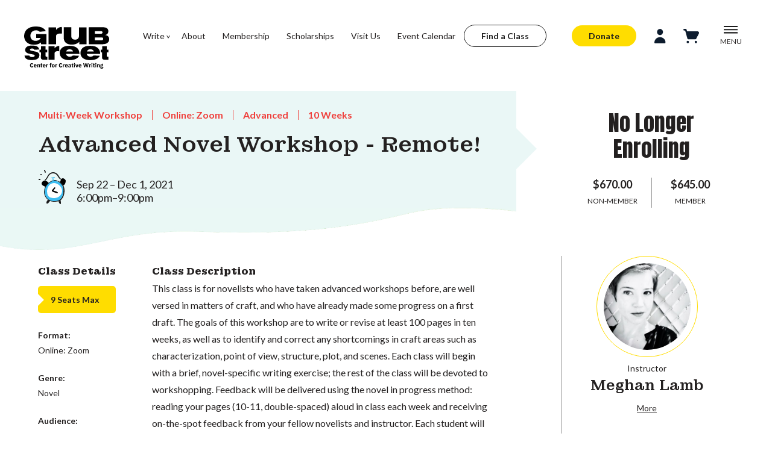

--- FILE ---
content_type: text/html; charset=UTF-8
request_url: https://grubstreet.org/workshop/advanced-novel-workshop-remote-fall-2021
body_size: 12954
content:
<!DOCTYPE html>
<html lang="en-US">
	<head>
									<script async src="https://www.googletagmanager.com/gtag/js?id=G-138C7XT1GD" type="74b746e010d809b20a88ed21-text/javascript"></script>
				<meta http-equiv="X-UA-Compatible" content="IE=edge"/>
		<meta charset="utf-8"/>
				
		<meta name="viewport" content="width=device-width, initial-scale=1.0, maximum-scale=1.0, viewport-fit=cover"/>
		<meta name="referrer" content="origin-when-cross-origin"/>
		<link href="https://fonts.googleapis.com/css?family=Roboto:100,300,400,500,700,900" rel="stylesheet">
		<link rel="preconnect" href="https://fonts.googleapis.com">
		<link rel="preconnect" href="https://fonts.gstatic.com" crossorigin>
		<link href="https://fonts.googleapis.com/css2?family=Anton&family=Lato:wght@300;400;700;900&family=Montagu+Slab:opsz,wght@16..144,200;16..144,500;16..144,700&display=swap" rel="stylesheet">
		<link href="https://cdn.jsdelivr.net/npm/@mdi/font@6.x/css/materialdesignicons.min.css" rel="stylesheet">
		<link href="https://cdn.jsdelivr.net/npm/vuetify@2.x/dist/vuetify.min.css" rel="stylesheet">
		<link href="/assets/css/main.css" rel="stylesheet">
		<meta name="google-site-verification" content="wKHX4R-ZHQ00yY7PHAdsJuITW7VeDDv4U2L20pN6Y-Q" />
	<title>Writing Workshop: Advanced Novel Workshop - Remote! | GrubStreet</title>
<script type="74b746e010d809b20a88ed21-text/javascript">
window.dataLayer = window.dataLayer || [];
function gtag(){dataLayer.push(arguments)};
gtag('js', new Date());
gtag('config', 'G-138C7XT1GD', {'send_page_view': true,'anonymize_ip': false,'link_attribution': false,'allow_display_features': false});
</script>
<script type="74b746e010d809b20a88ed21-text/javascript">(function(w,d,s,l,i){w[l]=w[l]||[];w[l].push({'gtm.start':
new Date().getTime(),event:'gtm.js'});var f=d.getElementsByTagName(s)[0],
j=d.createElement(s),dl=l!='dataLayer'?'&l='+l:'';j.async=true;j.src=
'https://www.googletagmanager.com/gtm.js?id='+i+dl;f.parentNode.insertBefore(j,f);
})(window,document,'script','dataLayer','GTM-PMDZMLH');</script><meta name="generator" content="SEOmatic">
<meta name="keywords" content="creative writing, writers, nonprofit, writing resources, novelist, journalism, community center, poet, bookstore, classes,">
<meta name="description" content="Starts Sep 22, 2021-  This class is for novelists who have taken advanced workshops before, are well versed in matters of craft, and who have already made…">
<meta name="referrer" content="no-referrer-when-downgrade">
<meta name="robots" content="all">
<meta content="en_US" property="og:locale">
<meta content="GrubStreet" property="og:site_name">
<meta content="website" property="og:type">
<meta content="https://grubstreet.org/workshop/advanced-novel-workshop-remote-fall-2021" property="og:url">
<meta content="Writing Workshop: Advanced Novel Workshop - Remote! | GrubStreet" property="og:title">
<meta content="Starts Sep 22, 2021-  This class is for novelists who have taken advanced workshops before, are well versed in matters of craft, and who have already made…" property="og:description">
<meta content="https://grubstreet.superhumane.net/profile-photos/_1200x630_crop_center-center_82_none/GrubStreet_YellowBG_Favicon.png?mtime=1710357912" property="og:image">
<meta content="1200" property="og:image:width">
<meta content="630" property="og:image:height">
<meta content="Grubstreet Yellow Logo" property="og:image:alt">
<meta name="twitter:card" content="summary_large_image">
<meta name="twitter:creator" content="@">
<meta name="twitter:title" content="Writing Workshop: Advanced Novel Workshop - Remote! | GrubStreet">
<meta name="twitter:description" content="Starts Sep 22, 2021-  This class is for novelists who have taken advanced workshops before, are well versed in matters of craft, and who have already made…">
<meta name="twitter:image" content="https://grubstreet.superhumane.net/profile-photos/_800x418_crop_center-center_82_none/GrubStreet_YellowBG_Favicon.png?mtime=1710357912">
<meta name="twitter:image:width" content="800">
<meta name="twitter:image:height" content="418">
<meta name="twitter:image:alt" content="Grubstreet Yellow Logo">
<link href="https://grubstreet.org/workshop/advanced-novel-workshop-remote-fall-2021" rel="canonical">
<link href="https://grubstreet.org/" rel="home">
<link type="text/plain" href="https://grubstreet.org/humans.txt" rel="author"></head>
	<body><script async src="https://www.googletagmanager.com/gtag/js?id=G-138C7XT1GD" type="74b746e010d809b20a88ed21-text/javascript"></script>

<noscript><iframe src="https://www.googletagmanager.com/ns.html?id=GTM-PMDZMLH"
height="0" width="0" style="display:none;visibility:hidden"></iframe></noscript>
<script type="74b746e010d809b20a88ed21-text/javascript">
        dataLayer.push = function(e) {
            console.log('DataLayer Event:', e);
            Array.prototype.push.call(this, e);
        }
</script>
<script type="74b746e010d809b20a88ed21-text/javascript">
  // Make the entry data available to console
  window.craftData = {
    entry: null,
    allFields: null,
    price: null
  };
</script>

		<div id="grubstreet" data-app class="
						white
						
							program-detail
						">

			
<v-wrap class="vue-wrapper" id="header">
				
	<a href="#skip-header" class="skip-content">Skip to Content</a>

	<header>
		<div class="wrapper">
							<nav class="primary">
					<a href="/">
						<img src="https://grubstreet.superhumane.net/images/grubstreet-logo.svg" alt="GrubStreet: Center for Creative Writing" class="logo">
					</a>
					<ul ><li  class="sub-menu-button has-children"><a  href="https://grubstreet.org/write" @click.stop.prevent="menu=false;writeMenu=!writeMenu;$nextTick(function(){$refs.writeMenu.focus()})">Write</a><ul ><li ><a  href="https://grubstreet.org/find-a-class">Find a Class</a></li><li ><a  href="https://grubstreet.org/write/roadmap">Writing Roadmap</a></li><li ><a  href="https://grubstreet.org/write/intensives">Intensives</a></li><li ><a  href="https://grubstreet.org/write/fellowships">Fellowships</a></li><li ><a  href="https://grubstreet.org/write/manuscript-month">Manuscript Month</a></li><li  class="has-children"><a  href="https://grubstreet.org/write/consulting">Consulting</a><ul ><li ><a  href="https://grubstreet.org/write/yawp">For Teens</a></li><li ><a  href="https://grubstreet.org/write/neighborhood-classes">Grub @ The BPL</a></li><li ><a  href="https://grubstreet.org/write/bwoc">Writers of Color</a></li><li ><a  href="https://grubstreet.org/write/mentorship-office-hours-program">Mentorship Program</a></li><li  class="spacer"><a >--spacer--</a></li><li ><a  href="https://grubstreet.org/write/general-scholarships">Scholarships</a></li><li ><a  href="https://grubstreet.org/write/gift-certificates">Gift Certificates</a></li><li ><a  href="https://grubstreet.org/about/policies">Policies &amp; Guidelines</a></li><li ><a  href="https://grubstreet.org/about/refund-and-cancellation-policy">Refunds and Cancellations</a></li></ul></li><li ><a  href="https://grubstreet.org/workplace-writing">Workplace Writing</a></li></ul></li><li ><a  href="https://grubstreet.org/about">About</a></li><li ><a  href="https://grubstreet.org/support/membership">Membership</a></li><li ><a  href="https://grubstreet.org/write/general-scholarships">Scholarships</a></li><li ><a  href="https://grubstreet.org/about/center-for-creative-writing">Visit Us</a></li><li ><a  href="https://grubstreet.org/events/calendar">Event Calendar</a></li></ul>
					<div><a href="/find-a-class" class="button secondary plain">Find a Class</a></div>
				</nav>
						<nav class="action">
				<ul>
					<li>
						<a href="/support/give" class="button primary plain">Donate</a>
					</li>
					<li class="profile-button" :class="profile ? 'active' : ''">
													<v-btn icon @click="profile=!profile;$nextTick(function(){$refs.profileMenu.focus()})" class=""><img src="/assets/icons/profile-icon.svg" alt="" class="v-icon"></v-btn>
											</li>
					<li>
						<a href="/cart">
							<img src="/assets/icons/shopping-cart.svg" alt="" class="v-icon">
													</a>
					</li>
					<li @click="menu=!menu;writeMenu=false;$nextTick(function(){$refs.menu.focus()})" :class="menu ? 'active':''"><img src="/assets/icons/icon-menu-hamburger.svg" alt="Open Menu" v-if="!menu"><img src="/assets/icons/icon-menu-hamburger-close.svg" alt="Close Menu" class="close-menu" v-if="menu"><span>MENU</span></li>
				</ul>
			</nav>
		</div>

		<div class="profile-menu" v-show="profile" v-cloak @keydown.esc="profile=false" tabindex="0" ref="profileMenu">
			<v-app>
				<h2>Welcome!</h2>

				<div class="form" v-show="!createAccount && !resetPassword">
					<p style="position: relative;top:-.8em">If this is your first time logging in on our new website, please <button class="text" @click="resetPassword=true">set your password</button> first!</p>
					
					<form method="post" accept-charset="UTF-8">
						<input type="hidden" name="CRAFT_CSRF_TOKEN" value="uTXt9Nf2esc72rBh16g1TosBFbiefBitnQ8I9-3axGE3afluPauYQ9t02JOnhy6zSY3TA-7fbSLoeXT67CtX1NpdRLCqiYMVczGLCXbj_yE=">
						<input type="hidden" name="action" value="users/login">
						<input type="hidden" name="redirect" value="004151aa2893d2a8f845564ea6993461a60e9a696013d8a1b7155def5e5163aahttps://grubstreet.org/workshop/advanced-novel-workshop-remote-fall-2021">

						
						<v-text-field
							hide-details
							label="Email"
							outlined
							dense
							name="loginName"
							background-color="white"
							value=""
							required
							>
						</v-text-field>

						<v-text-field
							hide-details
							:append-icon="showPswd ? 'mdi-eye' : 'mdi-eye-off'"
							:type="showPswd ? 'text' : 'password'"
							name="password"
							label="Password"
							@click:append="showPswd = !showPswd"
							outlined
							dense
							background-color="white"
							required
						></v-text-field>

						<v-checkbox
							hide-details
							label="Remember me"
							id="rememberMe"
							name="rememberMe"
						>
						</v-checkbox>

						<v-btn type="submit">Log-In</v-btn>

					</form>

					<p>Forgot your password? <button class="text" @click="resetPassword=true">Reset it!</button></p>
					<p>Don't have a Grub profile? <button class="text" @click="createAccount=true">Make one!</button></p>
				</div>

				<div class="form"  v-show="resetPassword">
					<p style="position: relative;top:-.8em">Enter your email and we'll send you directions on setting (or resetting) your password.</p>
					<form method="post" accept-charset="UTF-8">
						<input type="hidden" name="CRAFT_CSRF_TOKEN" value="uTXt9Nf2esc72rBh16g1TosBFbiefBitnQ8I9-3axGE3afluPauYQ9t02JOnhy6zSY3TA-7fbSLoeXT67CtX1NpdRLCqiYMVczGLCXbj_yE=">
						<input type="hidden" name="action" value="users/send-password-reset-email">
						<input type="hidden" name="redirect" value="d81a3f3acacb6203399275dabaac2933cf49e6493a8079579ddfd8f61392eb2f">

						
						<v-text-field
							hide-details
							label="Email"
							outlined
							dense
							name="loginName"
							background-color="white"
							required
							>
						</v-text-field>


						<v-btn type="submit">Submit</v-btn>
					</form>

					<p>Wait, I remembered! Let me <button class="text" @click="resetPassword=false">Log-in</button>.</p>
				</div>

				<div class="form" v-show="createAccount">
					<p style="position: relative;top:-.8em">Enter your your details to create a new account. To finish activating your account, please check your email for an activation link before you log-in.</p>
					
										
					<form method="post" accept-charset="UTF-8">
						<input type="hidden" name="CRAFT_CSRF_TOKEN" value="uTXt9Nf2esc72rBh16g1TosBFbiefBitnQ8I9-3axGE3afluPauYQ9t02JOnhy6zSY3TA-7fbSLoeXT67CtX1NpdRLCqiYMVczGLCXbj_yE=">
						<input type="hidden" name="action" value="users/save-user">
						<input type="hidden" name="redirect" value="d81a3f3acacb6203399275dabaac2933cf49e6493a8079579ddfd8f61392eb2f">

												<v-text-field
							hide-details
							label="Email"
							outlined
							dense
							value=""
							v-model="currentUser.email"
							name="username"
							background-color="white"
							required
							>
						</v-text-field>
						

												<input type="hidden" :value="currentUser.email" name="email">

						<v-text-field
							hide-details
							:append-icon="showPswd ? 'mdi-eye' : 'mdi-eye-off'"
							:type="showPswd ? 'text' : 'password'"
							name="password"
							label="Password"
							@click:append="showPswd = !showPswd"
							outlined
							dense
							background-color="white"
							required
						></v-text-field>
						

						<v-text-field
							hide-details
							label="First Name"
							outlined
							dense
							value=""
							v-model="usernameFirstName"
							name="firstName"
							background-color="white"
							required
							>
						</v-text-field>
						

						<v-text-field
							hide-details
							label="Last Name"
							outlined
							dense
							value=""
							v-model="usernameLastName"
							name="lastName"
							background-color="white"
							required
							>
						</v-text-field>
						

						<div class="v-text-field">
							<label for="birthdate">Date of Birth: <v-tooltip bottom>
								<template v-slot:activator="{ on, attrs }">
									<span
										v-bind="attrs"
										v-on="on"
										class="trigger"
									>?</span>
								</template>
								<span><p><strong>Why do we need your Date of Birth?</strong></p>
<p>We use your Date of Birth to ensure you are matched with the 
appropriate youth or adult programming and age-based membership tiers.</p></span>
							</v-tooltip></label>
														<input type="hidden" name="fields[DOB][timezone]" value="America/New_York">
							<input type="date" id="birthdate" class="" name="fields[DOB][datetime]" value="" placeholder="Date of Birth: mm/dd/yyyy">
							
						</div>

						<p>Create your account here. Later you can fill out your full profile.</p>

						<v-btn type="submit">Sign-Up</v-btn>
					</form>

					<p>Nevermind. I just need to <button class="text" @click="createAccount=false">log-in</button>.</p>
				</div>
			</v-app>
		</div>

					<v-expand-transition>
				<div class="menu" v-show="menu" v-cloak @keydown.esc="menu=false" tabindex="0" ref="menu">
					<div class="wrapper large-menu">
						<div class="sections">
							<h2>Menu</h2>

							
							<ul>
															<li :class="menuSection == 'About Us' ? 'active' : ''"><a href="https://grubstreet.org/about" @mouseover="menuSection='About Us'">About Us</a></li>
															<li :class="menuSection == 'Offerings' ? 'active' : ''"><a href="https://grubstreet.org/write" @mouseover="menuSection='Offerings'">Offerings</a></li>
															<li :class="menuSection == 'People' ? 'active' : ''"><a href="https://grubstreet.org/people" @mouseover="menuSection='People'">People</a></li>
															<li :class="menuSection == 'Events' ? 'active' : ''"><a href="https://grubstreet.org/events" @mouseover="menuSection='Events'">Events</a></li>
															<li :class="menuSection == 'Support Us' ? 'active' : ''"><a href="https://grubstreet.org/support" @mouseover="menuSection='Support Us'">Support Us</a></li>
														</ul>
						</div>

													<div class="section-pages" data-attr="About Us" v-show="'About Us' == menuSection">
								<h3><a href="https://grubstreet.org/about">About Us</a></h3>

								

								<ul>
																	<li><a href="https://grubstreet.org/about/mission">Mission</a></li>
																	<li><a href="https://grubstreet.org/about/center-for-creative-writing">Center for Creative Writing</a></li>
																	<li><a href="https://grubstreet.org/about/getting-here">Getting Here</a></li>
																	<li><a href="https://grubstreet.org/about/statements">Cultural Equity</a></li>
																	<li><a href="https://grubstreet.org/about/work-with-us">Jobs</a></li>
																	<li><a href="https://grubstreet.org/about/contact-us">Contact Us</a></li>
																	<li><a href="https://grubstreet.org/press-room">Press Room</a></li>
																	<li><a href="https://grubstreet.org/about/policies">Policies &amp; Guidelines</a></li>
																	<li><a href="https://grubstreet.org/grubwrites">Blog</a></li>
																</ul>
							</div>
													<div class="section-pages" data-attr="Offerings" v-show="'Offerings' == menuSection">
								<h3><a href="https://grubstreet.org/write">Offerings</a></h3>

								

								<ul>
																	<li><a href="https://grubstreet.org/write/classes">Classes</a></li>
																	<li><a href="https://grubstreet.org/write/intensives">Intensives</a></li>
																	<li><a href="https://grubstreet.org/write/manuscript-month">Manuscript Month</a></li>
																	<li><a href="https://grubstreet.org/write/bwoc">Writers of Color</a></li>
																	<li><a href="https://grubstreet.org/write/yawp">Teens</a></li>
																	<li><a href="https://grubstreet.org/write/neighborhood-classes">Grub @ The BPL</a></li>
																	<li><a href="https://grubstreet.org/write/consulting">Consulting</a></li>
																	<li><a href="https://grubstreet.org/write/fellowships">Fellowships</a></li>
																	<li><a href="https://grubstreet.org/write/scholarships">Scholarships</a></li>
																	<li><a href="https://grubstreet.org/write/gift-certificates">Gift Certificates</a></li>
																	<li><a href="https://grubstreet.org/workplace-writing">Workplace Writing</a></li>
																	<li><a href="https://grubstreet.org/events/space-usage">Space Rental</a></li>
																</ul>
							</div>
													<div class="section-pages" data-attr="People" v-show="'People' == menuSection">
								<h3><a href="https://grubstreet.org/people">People</a></h3>

								

								<ul>
																	<li><a href="https://grubstreet.org/people-search/instructors">Instructors</a></li>
																	<li><a href="https://grubstreet.org/people-search/consultants">Consultants</a></li>
																	<li><a href="https://grubstreet.org/people/fellows">Fellows</a></li>
																	<li><a href="https://grubstreet.org/people/board">Board</a></li>
																	<li><a href="https://grubstreet.org/people/staff">Staff</a></li>
																</ul>
							</div>
													<div class="section-pages" data-attr="Events" v-show="'Events' == menuSection">
								<h3><a href="https://grubstreet.org/events">Events</a></h3>

								

								<ul>
																	<li><a href="https://grubstreet.org/write/manuscript-month">Manuscript Month</a></li>
																	<li><a href="https://grubstreet.org/events/stage">Writers&#039; Stage Events</a></li>
																	<li><a href="https://grubstreet.org/events/open-house-info-sessions">Open House &amp; Info Sessions</a></li>
																	<li><a href="https://grubstreet.org/events/calendar">Event Calendar</a></li>
																</ul>
							</div>
													<div class="section-pages" data-attr="Support Us" v-show="'Support Us' == menuSection">
								<h3><a href="https://grubstreet.org/support">Support Us</a></h3>

								

								<ul>
																	<li><a href="https://grubstreet.org/support/give">Make a Gift</a></li>
																	<li><a href="https://grubstreet.org/support/membership">Become a Member</a></li>
																	<li><a href="https://grubstreet.org/support/directors-circle">Join the Director&#039;s Circle</a></li>
																	<li><a href="https://grubstreet.org/about/partners">Partners</a></li>
																	<li><a href="https://grubstreet.org/support/the-impact-of-your-support">Learn About Your Impact</a></li>
																</ul>
							</div>
						
						<div class="feature">
							<form action="https://grubstreet.org/search" name="searchForm" id="searchForm">
								<v-text-field hide-details outlined name="q" placeholder="Enter a Search term" filled clearable dense append-icon="mdi-magnify" @click:append="document.forms.searchForm.submit()" aria-label="Search"></v-text-field>
							</form>
																							<img src="https://grubstreet.superhumane.net/illustrations/gears-icon.svg" alt="">
							
							<h3>Your Support <span></h3>

							<p>Your generosity funds scholarships and free programs, allowing more teen and adult writers to participate in creative writing workshops at our new center in the Seaport, in neighborhoods around Boston, and online.</p>

																						<a href="https://grubstreet.org/support/give" class="button primary plain">Support GrubStreet</a>
													</div>
					</div>


					<div class="wrapper small-menu">
												<v-slide-x-transition>
							<div class="sections" v-show="!smallMenuSection">
								<h2>Main Menu</h2>
								<ul>
									<li :class="menuSection == 'Write' ? 'active' : ''" @click="menuSection='Write';smallMenuSection=true"><span>Write</span></li>
																	<li :class="menuSection == 'About Us' ? 'active' : ''" @click="menuSection='About Us';smallMenuSection=true"><span>About Us</span></li>
																	<li :class="menuSection == 'Offerings' ? 'active' : ''" @click="menuSection='Offerings';smallMenuSection=true"><span>Offerings</span></li>
																	<li :class="menuSection == 'People' ? 'active' : ''" @click="menuSection='People';smallMenuSection=true"><span>People</span></li>
																	<li :class="menuSection == 'Events' ? 'active' : ''" @click="menuSection='Events';smallMenuSection=true"><span>Events</span></li>
																	<li :class="menuSection == 'Support Us' ? 'active' : ''" @click="menuSection='Support Us';smallMenuSection=true"><span>Support Us</span></li>
																</ul>
							</div>
						</v-slide-x-transition>

													<v-slide-x-reverse-transition>
								<div class="section-pages" data-attr="About Us" v-show="'About Us' == menuSection">
									<p><a href="" @click.stop.prevent="smallMenuSection=false;menuSection=''">Back to Main Menu</a></p>
									<h3><a href="https://grubstreet.org/about">About Us</a></h3>

									

									<ul>
																			<li><a href="https://grubstreet.org/about/mission">Mission</a></li>
																			<li><a href="https://grubstreet.org/about/center-for-creative-writing">Center for Creative Writing</a></li>
																			<li><a href="https://grubstreet.org/about/getting-here">Getting Here</a></li>
																			<li><a href="https://grubstreet.org/about/statements">Cultural Equity</a></li>
																			<li><a href="https://grubstreet.org/about/work-with-us">Jobs</a></li>
																			<li><a href="https://grubstreet.org/about/contact-us">Contact Us</a></li>
																			<li><a href="https://grubstreet.org/press-room">Press Room</a></li>
																			<li><a href="https://grubstreet.org/about/policies">Policies &amp; Guidelines</a></li>
																			<li><a href="https://grubstreet.org/grubwrites">Blog</a></li>
																		</ul>
								</div>
							</v-slide-x-reverse-transition>
													<v-slide-x-reverse-transition>
								<div class="section-pages" data-attr="Offerings" v-show="'Offerings' == menuSection">
									<p><a href="" @click.stop.prevent="smallMenuSection=false;menuSection=''">Back to Main Menu</a></p>
									<h3><a href="https://grubstreet.org/write">Offerings</a></h3>

									

									<ul>
																			<li><a href="https://grubstreet.org/write/classes">Classes</a></li>
																			<li><a href="https://grubstreet.org/write/intensives">Intensives</a></li>
																			<li><a href="https://grubstreet.org/write/manuscript-month">Manuscript Month</a></li>
																			<li><a href="https://grubstreet.org/write/bwoc">Writers of Color</a></li>
																			<li><a href="https://grubstreet.org/write/yawp">Teens</a></li>
																			<li><a href="https://grubstreet.org/write/neighborhood-classes">Grub @ The BPL</a></li>
																			<li><a href="https://grubstreet.org/write/consulting">Consulting</a></li>
																			<li><a href="https://grubstreet.org/write/fellowships">Fellowships</a></li>
																			<li><a href="https://grubstreet.org/write/scholarships">Scholarships</a></li>
																			<li><a href="https://grubstreet.org/write/gift-certificates">Gift Certificates</a></li>
																			<li><a href="https://grubstreet.org/workplace-writing">Workplace Writing</a></li>
																			<li><a href="https://grubstreet.org/events/space-usage">Space Rental</a></li>
																		</ul>
								</div>
							</v-slide-x-reverse-transition>
													<v-slide-x-reverse-transition>
								<div class="section-pages" data-attr="People" v-show="'People' == menuSection">
									<p><a href="" @click.stop.prevent="smallMenuSection=false;menuSection=''">Back to Main Menu</a></p>
									<h3><a href="https://grubstreet.org/people">People</a></h3>

									

									<ul>
																			<li><a href="https://grubstreet.org/people-search/instructors">Instructors</a></li>
																			<li><a href="https://grubstreet.org/people-search/consultants">Consultants</a></li>
																			<li><a href="https://grubstreet.org/people/fellows">Fellows</a></li>
																			<li><a href="https://grubstreet.org/people/board">Board</a></li>
																			<li><a href="https://grubstreet.org/people/staff">Staff</a></li>
																		</ul>
								</div>
							</v-slide-x-reverse-transition>
													<v-slide-x-reverse-transition>
								<div class="section-pages" data-attr="Events" v-show="'Events' == menuSection">
									<p><a href="" @click.stop.prevent="smallMenuSection=false;menuSection=''">Back to Main Menu</a></p>
									<h3><a href="https://grubstreet.org/events">Events</a></h3>

									

									<ul>
																			<li><a href="https://grubstreet.org/write/manuscript-month">Manuscript Month</a></li>
																			<li><a href="https://grubstreet.org/events/stage">Writers&#039; Stage Events</a></li>
																			<li><a href="https://grubstreet.org/events/open-house-info-sessions">Open House &amp; Info Sessions</a></li>
																			<li><a href="https://grubstreet.org/events/calendar">Event Calendar</a></li>
																		</ul>
								</div>
							</v-slide-x-reverse-transition>
													<v-slide-x-reverse-transition>
								<div class="section-pages" data-attr="Support Us" v-show="'Support Us' == menuSection">
									<p><a href="" @click.stop.prevent="smallMenuSection=false;menuSection=''">Back to Main Menu</a></p>
									<h3><a href="https://grubstreet.org/support">Support Us</a></h3>

									

									<ul>
																			<li><a href="https://grubstreet.org/support/give">Make a Gift</a></li>
																			<li><a href="https://grubstreet.org/support/membership">Become a Member</a></li>
																			<li><a href="https://grubstreet.org/support/directors-circle">Join the Director&#039;s Circle</a></li>
																			<li><a href="https://grubstreet.org/about/partners">Partners</a></li>
																			<li><a href="https://grubstreet.org/support/the-impact-of-your-support">Learn About Your Impact</a></li>
																		</ul>
								</div>
							</v-slide-x-reverse-transition>
						
						<v-slide-x-reverse-transition>
							<div class="section-pages" data-attr="Write" v-show="'Write' == menuSection">
								<p><a href="" @click.stop.prevent="smallMenuSection=false;menuSection=''">Back to Main Menu</a></p>
								<h3><a href="/write">Write</a></h3>
																<ul>
																	<li><a href="https://grubstreet.org/find-a-class">Find a Class</a></li>
																	<li><a href="https://grubstreet.org/write/roadmap">Writing Roadmap</a></li>
																	<li><a href="https://grubstreet.org/write/intensives">Intensives</a></li>
																	<li><a href="https://grubstreet.org/write/fellowships">Fellowships</a></li>
																	<li><a href="https://grubstreet.org/write/manuscript-month">Manuscript Month</a></li>
																	<li><a href="https://grubstreet.org/write/consulting">Consulting</a></li>
																	<li><a href="https://grubstreet.org/workplace-writing">Workplace Writing</a></li>
																																	<li class=""><a href="https://grubstreet.org/write/yawp">For Teens</a></li>
																	<li class=""><a href="https://grubstreet.org/write/neighborhood-classes">Grub @ The BPL</a></li>
																	<li class=""><a href="https://grubstreet.org/write/bwoc">Writers of Color</a></li>
																	<li class=""><a href="https://grubstreet.org/write/mentorship-office-hours-program">Mentorship Program</a></li>
																	<li class="spacer"><a href="">--spacer--</a></li>
																	<li class=""><a href="https://grubstreet.org/write/general-scholarships">Scholarships</a></li>
																	<li class=""><a href="https://grubstreet.org/write/gift-certificates">Gift Certificates</a></li>
																	<li class=""><a href="https://grubstreet.org/about/policies">Policies &amp; Guidelines</a></li>
																	<li class=""><a href="https://grubstreet.org/about/refund-and-cancellation-policy">Refunds and Cancellations</a></li>
																</ul>
							</div>
						</v-slide-x-reverse-transition>
					</div>
				</div>
			</v-expand-transition>
			
			<v-expand-transition>
				<div class="menu write-menu" v-show="writeMenu" v-cloak @keydown.esc="writeMenu=false" tabindex="0" ref="writeMenu"
														style="background-image: url(https://grubstreet.superhumane.net/illustrations/lightbulb-icon.svg)"
								>
					<div class="wrapper">
						<div class="sections">
							<h2><a href="/write">Write</a></h2>

							
							<ul>
															<li><a href="https://grubstreet.org/find-a-class">Find a Class</a></li>
															<li><a href="https://grubstreet.org/write/roadmap">Writing Roadmap</a></li>
															<li><a href="https://grubstreet.org/write/intensives">Intensives</a></li>
															<li><a href="https://grubstreet.org/write/fellowships">Fellowships</a></li>
															<li><a href="https://grubstreet.org/write/manuscript-month">Manuscript Month</a></li>
															<li><a href="https://grubstreet.org/write/consulting">Consulting</a></li>
															<li><a href="https://grubstreet.org/workplace-writing">Workplace Writing</a></li>
														</ul>
						</div>

						
						<div class="section-pages">
							<h3>&nbsp;</h3>

														<ul>
															<li class=""><a href="https://grubstreet.org/write/yawp">For Teens</a></li>
															<li class=""><a href="https://grubstreet.org/write/neighborhood-classes">Grub @ The BPL</a></li>
															<li class=""><a href="https://grubstreet.org/write/bwoc">Writers of Color</a></li>
															<li class=""><a href="https://grubstreet.org/write/mentorship-office-hours-program">Mentorship Program</a></li>
															<li class="spacer"><a href="">--spacer--</a></li>
															<li class=""><a href="https://grubstreet.org/write/general-scholarships">Scholarships</a></li>
															<li class=""><a href="https://grubstreet.org/write/gift-certificates">Gift Certificates</a></li>
															<li class=""><a href="https://grubstreet.org/about/policies">Policies &amp; Guidelines</a></li>
															<li class=""><a href="https://grubstreet.org/about/refund-and-cancellation-policy">Refunds and Cancellations</a></li>
														</ul>
						</div>

						<div class="feature spotlight">
																																									<img src="https://grubstreet.superhumane.net/profile-photos/_mediumCircle/50780/A8DC4676-D9B2-4359-95F9-1938A08AD0C6.jpg" alt="Kayla Degala-Paraíso's photo">
								
																	<h3>Instructor Spotlight</h3>
								
																	<p>
										<strong>Kayla Degala-Paraíso</strong>
										Kayla Degala-Paraíso is an NYC-based, Filipinx-American experimental writer and the instructor for the 2026-2027 Memoir Incubator.
									</p>
								
																										<a href="https://grubstreet.org/people-search/instructors">See All Instructors</a>
																					</div>
					</div>
				</div>
			</v-expand-transition>
			</header>

	<span id="skip-header" class="skip-content"></span>

</v-wrap>			<main class="right-rail">
	<div class="body-header">
		<div class="wrapper">
		
<div class="program-intro vue-wrapper" id="program-intro">
	<ul class="details">
		<li>Multi-Week Workshop</li>
		<li>Online: Zoom</li>		<li>Advanced</li>				<li>10&nbsp;Weeks	</ul>

			<h1>Advanced Novel Workshop - Remote!</h1>
	
	<time>
					Sep 22
						&ndash;
			Dec 1, 2021
							<br>6:00pm&ndash;9:00pm
			</time>

	</div>

<div class="program-ctas vue-wrapper" id="program-ctas">
																			<p class="status">No Longer Enrolling</p>
							
	<ul class="pricing">
																								<li>$670.00
							<span>							Non-Member
							</span>
						</li>
																				<li>$645.00
							<span>							Member
							</span>
						</li>
															</ul>
</div>
		</div>
	</div>

	<div class="full-width">
		
			</div>

	<div class="wrapper">
		<article class="">
		<div class="wrapper">
	<aside class="program-details">
					<h2>Class Details</h2>

			<div class="program-tickets">
				<p class="program-tickets-count">
				9
				Seats Max</p>
							</div>
		
									
								<div>
					<h3>Format:</h3>

					<ul>
											<li>Online: Zoom</li>
										</ul>

														</div>
				
								<div>
					<h3>Genre:</h3>

					<ul>
											<li>Novel</li>
										</ul>
				</div>
				
								<div>
					<h3>Audience:</h3>

					<ul>
										</ul>
				</div>
									</aside>

		<article class="program-indepth">
			<h2>Class Description</h2>

			<p>This class is for novelists who have taken advanced workshops before, are well versed in matters of craft, and who have already made some progress on a first draft. The goals of this workshop are to write or revise at least 100 pages in ten weeks, as well as to identify and correct any shortcomings in craft areas such as characterization, point of view, structure, plot, and scenes. Each class will begin with a brief, novel-specific writing exercise; the rest of the class will be devoted to workshopping. Feedback will be delivered using the novel in progress method: reading your pages (10-11, double-spaced) aloud in class each week and receiving on-the-spot feedback from your fellow novelists and instructor. Each student will have a 20-minute conference with the instructor midway through the course. through the course. At the end of class you will have a choice of submitting 20 pages of new or revised scenes for evaluation, or having a 1-hour meeting with the instructor, where you will present a revised scene and discuss overall strategies for finishing or revising the novel. Class size limited to 9 students. See below for directions to apply.</p>
<p><strong>Please note:</strong> Class does not meet on November 24th.</p>
<p><b>Important dates:</b></p>
<p>This application deadline has now passed. Please note that applications submitted after the deadline will not be reviewed.</p>
<p>The payment deadline for admitted students is<span> <strong>Monday, September 13th.</strong></span></p>
<p><strong>To apply, please click the red "SEE DIRECTIONS TO APPLY" button</strong> in the top right corner of this page. This application will ask you to detail your workshop experience. It will also ask you to upload a 5-10 page writing sample. Please make sure this writing sample is in Microsoft Word, double-spaced, and in 12-point font. For tracking purposes, your name should appear in the file name (e.g. Smith.Novel Title.Submission). You can also track the status of your application in your Grubstreet profile. Please make sure your application is complete before you finally click "APPLY." If you have any technical difficulties filling out this application, please email <a href="/cdn-cgi/l/email-protection#f8ddcac8888a979f8a99958bb89f8a8d9a8b8c8a9d9d8cd6978a9f"><span class="__cf_email__" data-cfemail="28585a474f5a49455b684f5a5d4a5b5c5a4d4d5c06475a4f">[email&#160;protected]</span></a>. You will receive a confirmation email once our system has received your submission.</p>
<p class="p1"><b>This class will be hosted using live Zoom meetings!</b><span> You will be able to participate in class via Zoom videoconference from wherever you’re most comfortable. All you’ll need is a laptop or a phone! About 15 minutes before your class is scheduled to begin, you'll receive an email from your instructor with a link to join the class meeting via Zoom–no need to download anything or sign up for Zoom in advance! If you have questions about remote learning, please feel free to reach out to </span><a target="_blank" class="c-link" href="/cdn-cgi/l/email-protection#90e0e2fff7e2f1fde3d0f7e2e5f2e3e4e2f5f5e4beffe2f7" rel="noreferrer noopener"><span class="__cf_email__" data-cfemail="daaaa8b5bda8bbb7a99abda8afb8a9aea8bfbfaef4b5a8bd">[email&#160;protected]</span></a><span> for more information.</span></p>
<p><strong>For a glimpse at how remote learning works, look no further than the deep Zoom discussion of writing and literature below:</strong></p>
<p><strong><img src="https://grubstreet.orghttps//grubstreet.superhumane.net/uploads/zoommodelcaption.jpg.png" alt="" width="650" /></strong></p>
<h4></h4>
<p><b><i>Scholarship Information</i></b></p>
<p><span>Thanks to the excellent literary citizenship of our donors, scholarships are available for all GrubStreet classes. To apply, click the gray </span><b>"APPLY FOR SCHOLARSHIP"</b><span> button. In order to be considered for a scholarship, you must complete your application at least one week before the start date of a class. Please await our scholarship committee's decision before registering for the class. </span><b>We cannot hold spots in classes, so the sooner you apply, the better. </b><span>Scholarships cannot be applied retroactively.</span></p>
<p><span>For more more detailed information about GrubStreet scholarships, including how to contribute to scholarship funds for other students, click </span><a href="https://grubstreet.org/findaclass/scholarships/"><b>here</b></a><b>.</b></p>

				
		<v-wrap class="vue-wrapper" id="program-tabs">
			<v-tabs class="tabs" v-model="tab" fixed-tabs grow show-arrows>
				
				
				
									<v-tab>Scholarships</v-tab>
				
									<v-tab>Format/Location</v-tab>
					
			</v-tabs>

			<v-tabs-items v-model="tab">
				
								
								
									<v-tab-item>
						<p><p>Thanks to the excellent literary citizenship of our donors, scholarships are available for all GrubStreet classes. To apply, click the gray <strong>"APPLY FOR SCHOLARSHIP"</strong> button. In order to be considered for a scholarship, you must complete your application at least one week before the start date of a class. Please await our scholarship committee's decision before registering for the class. <strong>We cannot hold spots in classes, so the sooner you apply, the better. </strong>Scholarships cannot be applied retroactively.</p>
<p>For more detailed information about GrubStreet scholarships, including how to contribute to scholarship funds for other students, click <a href="https://grubstreet.org/write/financial-assistance"><strong>here</strong></a><strong>.</strong></p></p>
					</v-tab-item>
				
									<v-tab-item>
											<p>This class will take place using Zoom videoconferencing. <strong>After registering, a yellow Resources tab will appear in this section containing a link to join class. Please note that you will need to be logged into view the Resources tab.</strong></p>
<p dir="ltr">Zoom Participation:</p>
<p dir="ltr">In our experience, the intimate nature of a writing workshop benefits from on-camera participation. Students are of course welcome to turn their camera off whenever they need to, but it is a community norm for cameras to be on most of the time. You can learn more about using Zoom <a href="https://support.zoom.com/hc/en/article?id=zm_kb&amp;sysparm_article=KB0062674">here</a>.</p>
<p dir="ltr">Zoom Accessibility:</p>
<p dir="ltr">You can enable closed captioning at any time during the meeting by clicking the CC button at the bottom of the screen. If you'd like to access the transcript after class, please make sure to let your instructor ahead of time that you'd like a copy.<br /></p>
										</v-tab-item>
							</v-tabs-items>
		</v-wrap>
	</article>
</div>


		</article>

		<aside>
										<div class="person-snapshot">
				<span>
											<img src="https://grubstreet.superhumane.net/profile-photos/_mediumCircle/53160/Meghan_Lamb.jpg" alt="Meghan Lamb's photo">
									</span>
				<p class="title">Instructor</p>
				<h3>Meghan Lamb</h3>
				<p class="personal-statement">
				<a href="/grubbie/121865/meghan-lamb">More</a>
				</p>
				
				<a href="/grubbie/121865/meghan-lamb" class="button secondary plain">Profile</a>
									<a href="/find-a-class/instructor/121865" class="button secondary plain">Other Classes</a>
											</div>
		
										
		<div class="program-series">
		</div>

		<div class="help">
			<h3>Need Help?</h3>

			<p><a href=""><span class="__cf_email__" data-cfemail="90e0e2fff7e2f1fde3d0f7e2e5f2e3e4e2f5f5e4beffe2f7">[email&#160;protected]</span></a></p>

			<p><a tel="">617-695-0075</a></p>
		</div>
	
		</aside>
	</div>

	<div class="full-width">
			</div>
</main>
			

<footer class="vue-wrapper" id="footer">
  <v-app>
    <div class="writing-center">
      <div class="wrapper">
        <div class="head">
          <h3>Center for Creative Writing</h3>
          <h2>Feels Like Home
            <span class="arrow-indent">
              <a href="/about/center-for-creative-writing">Learn more about our new home</a>
            </span>
          </h2>
        </div>

        <div class="two-column">
                    <div class="photo-collage">
                          <div>
                <img src="https://grubstreet.superhumane.net/photos/misc-get-writing-staircase-landscape.png" alt="">
              </div>
                          <div>
                <img src="https://grubstreet.superhumane.net/photos/misc-grubstreet-mug-square.png" alt="">
              </div>
                          <div>
                <img src="https://grubstreet.superhumane.net/photos/misc-student-in-yellow-nook-square.png" alt="">
              </div>
                          <div>
                <img src="https://grubstreet.superhumane.net/photos/office-stage-bluecouch-square.png" alt="">
              </div>
                          <div>
                <img src="https://grubstreet.superhumane.net/photos/misc-red-typewriter-footer.png" alt="">
              </div>
                      </div>
          
          <div class="newsletter-signup">
            <span class="ribbon">Don&#039;t Miss Out</span>
                          <h2>GrubStreet Newsletter Signup</h2>
              <p>Join the mailing list to stay up-to-date with news, classes, and free events from Boston&#039;s creative writing center.</p>

              <form action="https://grubstreet.us3.list-manage.com/subscribe/post?u=899242622bf5d87401701e65c&amp;id=4b0c864b2d&amp;f_id=0093c2e1f0" method="post" id="mc-embedded-subscribe-form" name="mc-embedded-subscribe-form" class="validate" novalidate>
                <h2>Subscribe</h2>

                <div class="mc-field-group first-name">
                  <label for="mce-FNAME" style="display:none;">First Name </label>
                  <input type="text" value="" name="FNAME" class="" id="mce-FNAME" placeholder="First Name">
                </div>
                <div class="mc-field-group last-name">
                  <label for="mce-LNAME" style="display:none;">Last Name </label>
                  <input type="text" value="" name="LNAME" class="" id="mce-LNAME" placeholder="Last Name">
                </div>

                <div class="mc-field-group email">
                  <label for="mce-EMAIL" style="display:none;">Email Address  <span class="asterisk">*</span></label>
                  <input type="email" value="" name="EMAIL" class="required email" id="mce-EMAIL" placeholder="Email"required>
                </div>
                <div style="display:none;">
                  <input type="checkbox" value="32" name="group[4953][32]" id="mce-group[4953]-4953-0" checked>
                  <label for="mce-group[4953]-4953-0">Essential Grub news, classes, and events</label>
                </div>

                <div id="mce-responses" class="clear">
                  <div class="response" id="mce-error-response" style="display:none"></div>
                  <div class="response" id="mce-success-response" style="display:none"></div>
                </div>    <!-- real people should not fill this in and expect good things - do not remove this or risk form bot signups-->
                
                <div style="position: absolute; left: -5000px;" aria-hidden="true"><input type="text" name="b_899242622bf5d87401701e65c_4b0c864b2d" tabindex="-1" value=""></div>
                      
                <div class="clear"><input type="submit" value="Join Mailing List" name="subscribe" id="mc-embedded-subscribe" class="button"></div>
                
                <p class="login-link">
                  <a href="/login">Login</a> or <a href="/login">Create an Account</a> to Manage My Subscriptions 
                </p>
              </form>

                      </div>
          
                  </div>
      </div>
    </div>
    
        <div class="footer-links">
      <div class="wrapper">
        <div class="brand-message">
          <img src="https://grubstreet.superhumane.net/illustrations/Footer-Illustration-6.png" alt="">          <h3>Write. Read. Together.</h3>
          <p class="subtitle">Single-Day Seminars | Multi-Week Workshops | Year-Long Intensives</p>
        </div>
        <div class="links-copyright">
          <ul ><li ><a  href="https://grubstreet.org/about/work-with-us">Jobs</a></li><li ><a  href="https://grubstreet.org/about/privacy-policy">Privacy Policy</a></li><li ><a  href="https://grubstreet.org/about/terms-of-use">Terms of Use</a></li><li ><a  href="https://grubstreet.org/about/student-guidelines">Student Guidelines</a></li><li ><a  href="https://grubstreet.org/about/covid-19-policies-updates">COVID-19 Policies &amp; Updates</a></li><li ><a  href="https://grubstreet.org/about/contact-us">Contact Us</a></li><li ><a  href="https://grubstreet.org/about/refund-and-cancellation-policy">Refund and Cancellation Policy</a></li></ul>

          <p>Copyright 2025 GrubStreet Inc. All rights reserved. GrubStreet is a registered 501(c)(3) non-profit organization.</p>
          <address>50 Liberty Drive, Suite 500, Boston, MA 02210 | Hours: 10am-6pm, Mon-Fri</address>

        </div>

        <div class="social-links">
          <ul class="social-media">
                          <li class="nav-item"><a href="https://www.facebook.com/grubwriters" class="nav-link"><img src="https://grubstreet.superhumane.net/images/social-facebook.svg" alt="Facebook link"></a></li>
                          <li class="nav-item"><a href="https://www.instagram.com/grubwriters/" class="nav-link"><img src="https://grubstreet.superhumane.net/images/social-instagram.svg" alt="Instagram link"></a></li>
                          <li class="nav-item"><a href="https://www.linkedin.com/company/grubstreet/" class="nav-link"><img src="https://grubstreet.superhumane.net/images/social-linkedin.svg" alt="LinkedIn link"></a></li>
                          <li class="nav-item"><a href="https://www.youtube.com/@grubstreet_writers" class="nav-link"><img src="https://grubstreet.superhumane.net/images/social-youtube.svg" alt="YouTube link"></a></li>
                      </ul>

          <a href="/find-a-class" class="button primary">Find a Class</a>
        </div>
      </div>
    </div>
  </div>

  </v-app>

</footer>

		</div>
		<script data-cfasync="false" src="/cdn-cgi/scripts/5c5dd728/cloudflare-static/email-decode.min.js"></script><script src="https://cdn.jsdelivr.net/npm/vue@2.x/dist/vue.min.js" type="74b746e010d809b20a88ed21-text/javascript"></script>
		<script src="https://cdn.jsdelivr.net/npm/vuetify@2.6.9/dist/vuetify.min.js" type="74b746e010d809b20a88ed21-text/javascript"></script>
		<script src="https://cdn.jsdelivr.net/npm/vue-fragment@1.5.x/dist/vue-fragment.min.js" type="74b746e010d809b20a88ed21-text/javascript"></script>
		<script src="https://cdn.jsdelivr.net/npm/dayjs@1.11.4/dayjs.min.js" type="74b746e010d809b20a88ed21-text/javascript"></script>
		<script src="https://cdnjs.cloudflare.com/ajax/libs/axios/1.2.1/axios.min.js" type="74b746e010d809b20a88ed21-text/javascript"></script>

		<script type="application/ld+json">{"@context":"https://schema.org","@graph":[{"@type":"Event","contributor":{"@id":"#creator"},"description":"Starts Sep 22, 2021-  This class is for novelists who have taken advanced workshops before, are well versed in matters of craft, and who have already made some progress on a first draft. The goals of this workshop are to write or revise at least 100 pages in ten weeks, as well as to identify and correct any shortcomings in craft areas such as characterization, point of view, structure, plot, and scenes. Each class will begin with a brief, novel-specific writing exercise; the rest of the class will be devoted to workshopping. Feedback will be delivered using the novel in progress method: reading your pages (10-11, double-spaced) aloud in class each week and receiving on-the-spot feedback from your fellow novelists and instructor. Each student will have a 20-minute conference with the instructor midway through the course. through the course. At the end of class you will have a choice of submitting 20 pages of new or revised scenes for evaluation, or having a 1-hour meeting with the instructor, where you will present a revised scene and discuss overall strategies for finishing or revising the novel. Class size limited to 9 students. See below for directions to apply.  Please note: Class does not meet on November 24th.  Important dates:  This application deadline has now passed. Please note that applications submitted after the deadline will not be reviewed.  The payment deadline for admitted students is  Monday, September 13th.   To apply, please click the red \"SEE DIRECTIONS TO APPLY\" button in the top right corner of this page. This application will ask you to detail your workshop experience. It will also ask you to upload a 5-10 page writing sample. Please make sure this writing sample is in Microsoft Word, double-spaced, and in 12-point font. For tracking purposes, your name should appear in the file name (e.g. Smith.Novel Title.Submission). You can also track the status of your application in your Grubstreet profile. Please make sure your application is complete before you finally click \"APPLY.\" If you have any technical difficulties filling out this application, please email programs@grubstreet.org . You will receive a confirmation email once our system has received your submission.  This class will be hosted using live Zoom meetings!  You will be able to participate in class via Zoom videoconference from wherever you’re most comfortable. All you’ll need is a laptop or a phone! About 15 minutes before your class is scheduled to begin, you'll receive an email from your instructor with a link to join the class meeting via Zoom–no need to download anything or sign up for Zoom in advance! If you have questions about remote learning, please feel free to reach out to  programs@grubstreet.org  for more information.  For a glimpse at how remote learning works, look no further than the deep Zoom discussion of writing and literature below:       Scholarship Information   Thanks to the excellent literary citizenship of our donors, scholarships are available for all GrubStreet classes. To apply, click the gray  \"APPLY FOR SCHOLARSHIP\"  button. In order to be considered for a scholarship, you must complete your application at least one week before the start date of a class. Please await our scholarship committee's decision before registering for the class.  We cannot hold spots in classes, so the sooner you apply, the better.  Scholarships cannot be applied retroactively.  For more more detailed information about GrubStreet scholarships, including how to contribute to scholarship funds for other students, click  here  . . Find more multi-week workshops for writers of all levels and styles at Grub Street.","endDate":"2026-01-17T08:43:35-05:00","eventAttendanceMode":"https://schema.org/OfflineEventAttendanceMode","eventStatus":"https://schema.org/EventScheduled","funder":{"@id":"#identity"},"image":{"@type":"ImageObject","url":"https://grubstreet.superhumane.net/profile-photos/_1200x630_crop_center-center_82_none/GrubStreet_YellowBG_Favicon.png?mtime=1710357912"},"inLanguage":"en-us","location":{"@type":"Place","address":"Writing Workshop: Advanced Novel Workshop - Remote!","name":"Writing Workshop: Advanced Novel Workshop - Remote!"},"mainEntityOfPage":"https://grubstreet.org/workshop/advanced-novel-workshop-remote-fall-2021","name":"Writing Workshop: Advanced Novel Workshop - Remote!","organizer":{"@id":"#identity"},"startDate":"2026-01-17T08:43:35-05:00","url":"https://grubstreet.org/workshop/advanced-novel-workshop-remote-fall-2021"},{"@id":"#identity","@type":"Organization"},{"@id":"#creator","@type":"Organization"},{"@type":"BreadcrumbList","description":"Breadcrumbs list","itemListElement":[{"@type":"ListItem","item":"https://grubstreet.org/","name":"Homepage","position":1},{"@type":"ListItem","item":"https://grubstreet.org/workshop/advanced-novel-workshop-remote-fall-2021","name":"Advanced Novel Workshop - Remote!","position":2}],"name":"Breadcrumbs"}]}</script><script type="74b746e010d809b20a88ed21-text/javascript">function recordAddToCart(name,id,price,category,quantity) {
			const itemName = name ?? '';
			const itemId = id ?? '';
			const itemPrice = price ?? '';
			const itemCategory = category ?? '';
			const itemQuantity = quantity ?? '';
			
			window.dataLayer = window.dataLayer || [];

			window.dataLayer.push({
				'event': 'add_to_cart',
				'ecommerce': {
					'currency': 'USD',                               
					'items': [{
						'item_name': itemName,
						'item_id': itemId,
						'price': itemPrice,
						'item_category': itemCategory,
						'quantity': itemQuantity
					}]
				}
			});

			//console.log(window.dataLayer);

			return true;
		}


		const vueWrappers = document.getElementsByClassName( "vue-wrapper" )
		// object for all Vue instances
		let V = {}
		for ( wrapper of vueWrappers ) {
			// Vue Filters
			Vue.filter('currency', function (value) {
					value = parseFloat(value)

					if (typeof value !== "number") {
							return value;
					}
					var formatter = new Intl.NumberFormat('en-US', {
							style: 'currency',
							currency: 'USD'
					});
					return formatter.format(value);
			});

			Vue.prototype.$appName = wrapper.id

			V[wrapper.id] = new Vue({
				el: '#' + wrapper.id,
				vuetify: new Vuetify({
					theme: {
						themes: {
							light: {
								primary: '#FFDD00',
								secondary: '#1C1C1C',
								accent: '#EF413D',
							},
						},
					},
				}),
				delimiters: ['#{', '}'],
				mixins: [{
					data: function() {
						let baseData = {
							emergency: false,
							emergencyDate:
															null,
														menu: false,
							writeMenu: false,
							profile: false,
							createAccount: false,
							resetPassword: false,
							showPswd: false,
							newPhoto: false,
							menuSection: 'About GrubStreet',
							smallMenuSection: false,
							showAllTransactions: false,
							upgradeDialog: false,
							usernameEmail: null,
							usernameFirstName: null,
							usernameLastName: null,
							tab: null,
							quantity: 0,
							copied: false,
							currentUser: {
														},

							selections: {
								keyword: '',
								instructorKeyword: '',
								timeRange: [],
								instructors: [],
								genres: [],
								levels: [],
								goals: [],
								audiences: [],
								locations: [],
								classTypes: [],
								days: [],
							},
						};
						
						// Merge page-specific data if available
						if (window.vueWrapperData && window.vueWrapperData[wrapper.id] && window.vueWrapperData[wrapper.id].data) {
							Object.assign(baseData, window.vueWrapperData[wrapper.id].data);
						}
						
						return baseData;
					},
					computed: {
						relatedUsers() {
							let relatedGrubbies = []
														return relatedGrubbies
						},
						// Add page-specific computed properties if available
						...(window.vueWrapperData && window.vueWrapperData[wrapper.id] && window.vueWrapperData[wrapper.id].computed ? window.vueWrapperData[wrapper.id].computed : {})
					},
					methods: {
						// Set local storage with key value pair stringified
						setSS(key, value){
							sessionStorage.setItem(key, JSON.stringify(value))
						},
						// eval local storage and apply to root var of the same name
						evalSS(key){
							ssValue = sessionStorage.getItem(key)
							if(ssValue) {
								this[key] = JSON.parse(ssValue)
							}
						},
						filterUsers(item, queryText, itemText) {
							return (
								item.text.toLocaleLowerCase().indexOf(queryText.toLocaleLowerCase()) >
									-1 ||
								item.email.toLocaleLowerCase().indexOf(queryText.toLocaleLowerCase()) > -1
							);
						},
						// Add page-specific methods if available
						...(window.vueWrapperData && window.vueWrapperData[wrapper.id] && window.vueWrapperData[wrapper.id].methods ? window.vueWrapperData[wrapper.id].methods : {})
					},
					mounted() {
						//console.log(this.relatedGrubbies)
						if(this.emergencyDate) {
							if(localStorage.emergencyNotice) {
								if(localStorage.emergencyNotice=="show" || localStorage.emergencyNotice < this.emergencyDate) {
									this.emergency = true
								}
								else {
									this.emergency = false
								}
							}
							else {
								this.emergency = true
							}
						}
						else {
							this.emergency = false
						}

						this.evalSS('selections')
					},
					watch: {
						emergency(newState) {
							//console.log(newState)
							if(newState) {
								localStorage.emergencyNotice = "show"
							}
							else {
								localStorage.emergencyNotice = Date.now()
							}							
						},
						selections: {
							handler(newVal) {
								this.setSS('selections', newVal)
							},
							deep: true,
						},
					}
				}],
			})
		};</script><script src="/cdn-cgi/scripts/7d0fa10a/cloudflare-static/rocket-loader.min.js" data-cf-settings="74b746e010d809b20a88ed21-|49" defer></script></body>
</html>



--- FILE ---
content_type: image/svg+xml
request_url: https://grubstreet.org/assets/icons/icon-menu-hamburger-close.svg
body_size: -114
content:
<svg width="53" height="52" xmlns="http://www.w3.org/2000/svg">
  <g fill="none" fill-rule="evenodd">
    <path d="M3 1h50v48H3z"/>
    <path d="M15 9h24v24H15z"/>

    <g fill="#1C1C1C">
      <path d="m19.929 28.515 15.557-12.833-1.415-1.167-15.556 12.833z"/>
      <path d="M34.07 28.515 18.516 15.682l1.414-1.167 15.557 12.833z"/>
    </g>
  </g>
</svg>